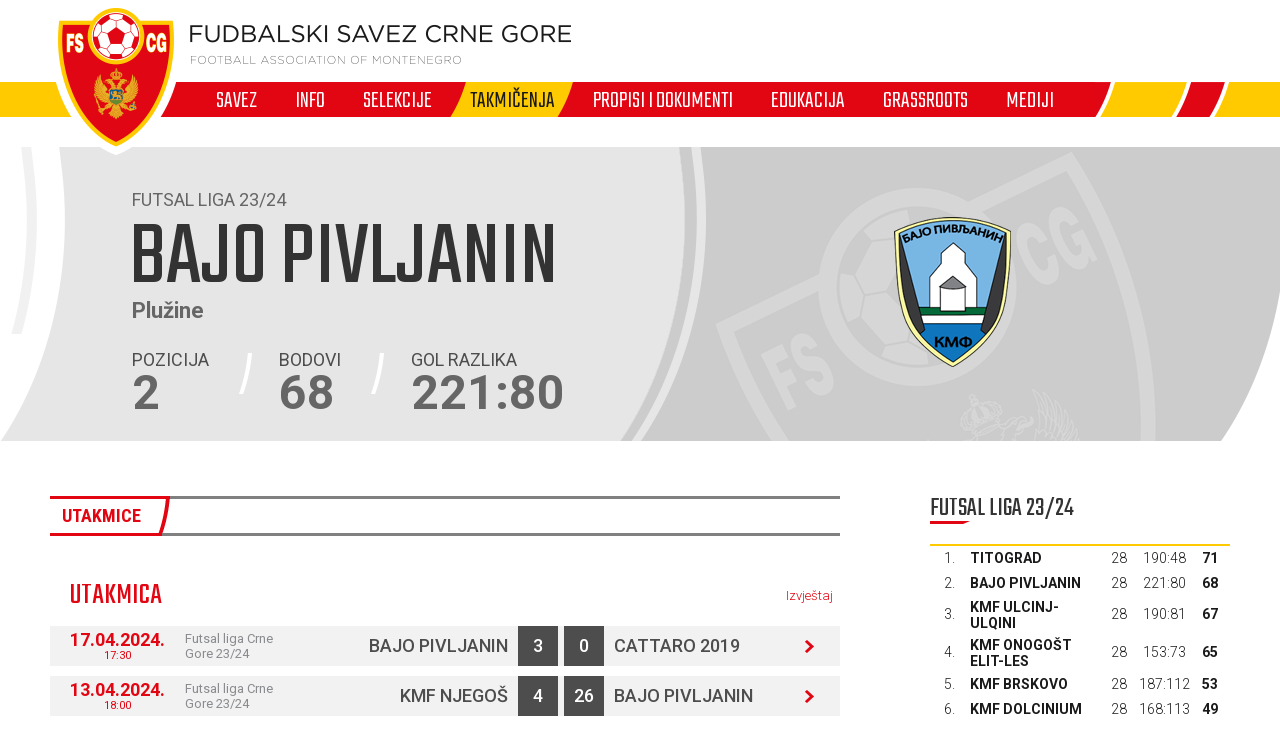

--- FILE ---
content_type: text/html; charset=utf-8
request_url: https://fscg.me/klubovi/span-classtitle-smallbajo-pivljaninspan-40412/?cid=6504721
body_size: 6295
content:


<!DOCTYPE html>

<html lang="cnr-ME" translate="no">
<head>
	<title>Bajo Pivljanin - Fudbalski savez Crne Gore</title>
	<meta http-equiv="X-UA-Compatible" content="IE=Edge" />
	<meta charset="UTF-8" />
	<meta name="viewport" content="width=device-width, initial-scale=1" />
	

	

	<link rel="shortcut icon" type="image/x-icon" href="/favicon.ico" />

	<!-- default CSS -->
	<link type="text/css" rel="stylesheet" href="/Static/CSS/Common/reset-min.css" />
	<link type="text/css" rel="stylesheet" href="/Static/CSS/Common/reset-init.css" />

	<!-- fonts -->
	<link href='https://fonts.googleapis.com/css?family=Roboto:400,300,500,700,600,900&subset=latin-ext' rel='stylesheet' type='text/css' />
	<link href='https://fonts.googleapis.com/css?family=Roboto+Condensed:400,300,500,700,600,900&subset=latin-ext' rel='stylesheet' type='text/css' />
	<link href='https://fonts.googleapis.com/css?family=Teko:400,300,500,700,600,900&subset=latin-ext' rel='stylesheet' type='text/css' />
	<link href='https://fonts.googleapis.com/css?family=Open+Sans:400,300,500,700,600,900&subset=latin-ext' rel='stylesheet' type='text/css' />

	<!-- generic CSS -->
	<link type="text/css" rel="stylesheet" media="screen" href="/static/css/main.min.css?v=5a4" />
	<link type="text/css" rel="stylesheet" media="screen" href="/static/css/common.min.css?v=5a4" />
	<link type="text/css" rel="stylesheet" media="screen" href="/static/css/controls.min.css?v=5a4" />


	<!-- other CSS -->
	
	


	<!-- responsive CSS -->
	<link type="text/css" rel="stylesheet" media="screen" href="/static/css/responsive.min.css?v=5a4" />


	<!-- scripts -->
	<script src="//code.jquery.com/jquery-1.11.0.min.js"></script>
	<script src="/static/scripts/plugins/jquery.unobtrusive-ajax.min.js"></script>
	<script src="/static/scripts/plugins/superfish/superfish.js"></script>

	<!-- fancybox -->
	<script src="/static/scripts/plugins/fancybox2/jquery.fancybox.pack.js?v=2.1.5"></script>
	<link rel="stylesheet" type="text/css" href="/static/scripts/plugins/fancybox2/jquery.fancybox.css?v=2.1.5" media="screen" />
	<link rel="stylesheet" type="text/css" href="/static/scripts/plugins/fancybox2/helpers/jquery.fancybox-buttons.css?v=1.0.5" />
	<script src="/static/scripts/plugins/fancybox2/helpers/jquery.fancybox-buttons.js?v=1.0.5"></script>
	<link rel="stylesheet" type="text/css" href="/static/scripts/plugins/fancybox2/helpers/jquery.fancybox-thumbs.css?v=1.0.7" />
	<script src="/static/scripts/plugins/fancybox2/helpers/jquery.fancybox-thumbs.js?v=1.0.7"></script>
	<script src="/static/scripts/plugins/fancybox2/helpers/jquery.fancybox-media.js?v=1.0.6"></script>



	<!-- Global Site Tag (gtag.js) - Google Analytics -->
	<script async src="https://www.googletagmanager.com/gtag/js?id=UA-106934358-1"></script>
	<script>
		window.dataLayer = window.dataLayer || [];
		function gtag() { dataLayer.push(arguments) };
		gtag('js', new Date());
		gtag('config', 'UA-106934358-1');
	</script>
</head>
<body>
	<header>
		<div class="wrapInner">
			<div id="logo">
				<h1 style="display:none;">Bajo Pivljanin - Fudbalski savez Crne Gore</h1>
				<a href="/"><img class="logoA" src="/Static/Images/logoA.png" alt="Fudbalski savez Crne Gore - Football Association of Montenegro" /></a>
				<a href="/"><img class="logoB" src="/Static/Images/logoB.png" alt="Fudbalski savez Crne Gore - Football Association of Montenegro" /></a>
				<a href="/"><img class="logoC" src="/Static/Images/logoC.png" alt="Fudbalski savez Crne Gore - Football Association of Montenegro" style="display:none;" /></a>
			</div>
		</div>
		<nav>
			<ul>
				<li id="cat73" class="dropdown"><span>Savez</span><div class="dropdown-content"><div class="ulContainer"><ul><li><a href="/savez/o-nama/">O nama</a></li><li><a href="/savez/rukovodstvo/predsjednik/">Rukovodstvo</a></li><li><a href="/savez/rukovodstvo/komisije/">Komisije FSCG</a></li><li><a href="/savez/asovi/">Asovi</a></li><li><a href="/savez/sluzbena-lica/">Službena lica </a></li><li><a href="/savez/investicije/investicije-fudbalskog-saveza/">Investicije Fudbalskog saveza</a></li><li><a href="/savez/licenciranje/">Licenciranje</a></li><li><a href="/savez/udruzenja-klubova/">Udruženja klubova</a></li><li><a href="/savez/strucna-sluzba-fscg/">Stručna služba</a></li></ul></div></div></li><li id="cat178" class="dropdown"><span>Info</span><div class="dropdown-content"><div class="ulContainer"><ul><li><a href="/vijesti/">Vijesti</a></li><li><a href="/video/">Video</a></li></ul></div></div></li><li id="cat93" class="dropdown"><span>Selekcije</span><div class="dropdown-content"><div class="ulContainer"><ul><li><a href="/selekcije/a-selekcija/">A selekcija</a></li><li><a href="/selekcije/u-21/">U-21</a></li><li><a href="/selekcije/u-20/">U-20</a></li><li><a href="/selekcije/u-19/">U-19</a></li><li><a href="/selekcije/mladja-omladinska-reprezentacija/">U-18</a></li><li><a href="/selekcije/u-17/">U-17</a></li><li><a href="/selekcije/mladja-kadetska-reprezentacija/">U-16</a></li><li><a href="/selekcije/u-15/">U-15</a></li><li><a href="/selekcije/zene-a-selekcija/">Žene A</a></li><li><a href="/selekcije/zene-u-19/">Žene U-19 </a></li><li><a href="/selekcije/zene-u-17/">Žene U-17</a></li><li><a href="/selekcije/zene-u-15/">Žene U-15</a></li><li><a href="/selekcije/futsal/">Futsal</a></li><li><a href="/selekcije/futsal-u-19/">Futsal U-19</a></li></ul></div></div></li><li id="cat121" class="active dropdown"><span>Takmičenja</span><div class="dropdown-content"><div class="ulContainer"><ul><li><a href="/takmicenja/meridianbet-1-cfl/">Meridianbet 1. CFL</a></li><li><a href="/takmicenja/kup-crne-gore/">Kup Crne Gore</a></li><li><a href="/takmicenja/druga-liga/">Meridianbet 2. CFL</a></li><li><a href="/takmicenja/prva-omladinska-liga/">Prva omladinska liga</a></li><li><a href="/takmicenja/druga-omladinska-liga/">Druga omladinska liga</a></li><li><a href="/takmicenja/prva-kadetska-liga/">Prva kadetska liga</a></li><li><a href="/takmicenja/druga-kadetska-liga/">Druga kadetska liga </a></li><li><a href="/takmicenja/pionirska-liga/">Pionirska liga</a></li><li><a href="/takmicenja/1-zfl/">ŽFL</a></li><li><a href="/takmicenja/futsal-liga/">Prva futsal liga</a></li><li><a href="/takmicenja/druga-futsal-liga/">Druga futsal liga</a></li><li><a href="/takmicenja/futsal-kup-crne-gore/">Futsal Kup Crne Gore</a></li><li><a href="/takmicenja/arhiva/">Arhiva takmičenja</a></li></ul></div></div></li><li id="cat136" class="dropdown"><span>Propisi i dokumenti</span><div class="dropdown-content"><div class="ulContainer"><ul><li><a href="/propisi-i-dokumenti/pravilnici/">Pravilnici</a></li><li><a href="/propisi-i-dokumenti/propozicije/">Propozicije</a></li><li><a href="/propisi-i-dokumenti/obrasci-i-formulari/">Obrasci i formulari</a></li><li><a href="/propisi-i-dokumenti/medjunarodni-dokumenti/">Međunarodni dokumenti</a></li><li><a href="/propisi-i-dokumenti/cg-fudbal/">CG fudbal</a></li></ul></div></div></li><li id="cat129" class="dropdown"><span>Edukacija</span><div class="dropdown-content"><div class="ulContainer"><ul><li><a href="/edukacija/centar-za-edukaciju-trenera/">Centar za edukaciju trenera</a></li></ul></div></div></li><li id="cat133" class="dropdown"><a href="/grassroots/">Grassroots</a><div class="dropdown-content"><div class="ulContainer"><ul><li><a href="/grassroots/playmakers/">Playmakers</a></li></ul></div></div></li><li id="cat223" class="dropdown"><span>Mediji</span><div class="dropdown-content"><div class="ulContainer"><ul><li><a href="https://fscg.me/vijesti/">Vijesti</a></li><li><a href="/mediji/publikacije/">Publikacije</a></li><li><a href="/mediji/akreditacije/">Akreditacije</a></li></ul></div></div></li>
				<!--<li><a href="#">Vijesti</a></li><li><a class="active" href="#">Selekcija</a></li><li><a href="#">Takmičenja</a></li><li><a href="#">Savez</a></li><li><a href="#">Licenciranje</a></li><li><a href="#">Edukacija</a></li><li><a href="#">Multimedija</a></li><li><a href="#">Dokumenti</a></li>-->
			</ul>
			<img class="navB1" src="/Static/Images/navB1.png" alt="" />
			<img class="navB2" src="/Static/Images/navB2.png" alt="" />
			<a id="simple-menu" href="#"><img src="/static/images/togglemenu.png" alt="Prikaži meni" /></a>
		</nav>
	</header>
	<main>
		<div class="content /">
			

<div class="clubHeader club">
	<div class="wrapInner"><div class="info1"><h3>Futsal liga 23/24</h3>
<h1><b>Bajo Pivljanin</b><br />Plužine</h1><div class="logo"><img src="/files/images_comet/01/f/_resized/01fc2b62ea44825c373c7a0344686bba72cb39e3_150_150_withoutgrow.png" alt="" /></div></div>
<img class="photo" src="/static/images/nophoto_730x294.gif" alt="Bajo Pivljanin" />
<ul class="info2"><li><i>pozicija</i><b>2</b></li><li><i>bodovi</i><b>68</b></li><li><i>gol razlika</i><b>221:80</b></li></ul>
</div>
</div>
<div class="pageClassic ">
<div class="wrapInner">
<div class="st1">

<div class="tabbedContent"><div class="tabs"><ul><li class="active" data-content="tabContent_1_1"><span>Utakmice</span></li></ul></div>		<div class="tabsContent">
			<div id="tabContent_1_1" class="active">
<div class="competitionContent autoScroll"><table class="fixtures style4" data-genid="stats_competition_new_live2024_6504721_-_-_-_7AB2E8EAD019BDBC430D3D4C977131A1_-_style4_1_14_me"><tr class="th2"><th colspan="4">Utakmica</th><th>Izvještaj</th></tr>
<tr class="" data-id="6505055"><td><div class="date">17.04.2024.</div><div class="time">17:30</div></td><td>Futsal liga Crne Gore 23/24</td><td><span><a href="/klubovi/bajo-pivljanin-40412/?cid=6504721">Bajo Pivljanin</a></span><span class="res1">3</span></td><td><span class="res2">0</span><span><a href="/klubovi/cattaro-2019-50062/?cid=6504721">Cattaro 2019</a></span></td><td><a href="/utakmice/bajo-pivljanin-cattaro-2019-6505055/">&nbsp;</a></td></tr>
<tr class="even" data-id="6505042"><td><div class="date">13.04.2024.</div><div class="time">18:00</div></td><td>Futsal liga Crne Gore 23/24</td><td><span><a href="/klubovi/kmf-njegos-51179/?cid=6504721">KMF Njegoš</a></span><span class="res1">4</span></td><td><span class="res2">26</span><span><a href="/klubovi/bajo-pivljanin-40412/?cid=6504721">Bajo Pivljanin</a></span></td><td><a href="/utakmice/kmf-njegos-bajo-pivljanin-6505042/">&nbsp;</a></td></tr>
<tr class="" data-id="6505040"><td><div class="date">06.04.2024.</div><div class="time">18:00</div></td><td>Futsal liga Crne Gore 23/24</td><td><span><a href="/klubovi/bajo-pivljanin-40412/?cid=6504721">Bajo Pivljanin</a></span><span class="res1">17</span></td><td><span class="res2">6</span><span>KMF Olympico</span></td><td><a href="/utakmice/bajo-pivljanin-kmf-olympico-6505040/">&nbsp;</a></td></tr>
<tr class="even" data-id="6505029"><td><div class="date">31.03.2024.</div><div class="time">17:00</div></td><td>Futsal liga Crne Gore 23/24</td><td><span><a href="/klubovi/kmf-dolcinium-51178/?cid=6504721">KMF Dolcinium</a></span><span class="res1">1</span></td><td><span class="res2">6</span><span><a href="/klubovi/bajo-pivljanin-40412/?cid=6504721">Bajo Pivljanin</a></span></td><td><a href="/utakmice/kmf-dolcinium-bajo-pivljanin-6505029/">&nbsp;</a></td></tr>
<tr class="" data-id="6505025"><td><div class="date">27.03.2024.</div><div class="time">16:00</div></td><td>Futsal liga Crne Gore 23/24</td><td><span><a href="/klubovi/bajo-pivljanin-40412/?cid=6504721">Bajo Pivljanin</a></span><span class="res1">7</span></td><td><span class="res2">4</span><span><a href="/klubovi/kmf-niksic-47572/?cid=6504721">KMF Nikšić</a></span></td><td><a href="/utakmice/bajo-pivljanin-kmf-niksic-6505025/">&nbsp;</a></td></tr>
<tr class="even" data-id="6505016"><td><div class="date">23.03.2024.</div><div class="time">17:30</div></td><td>Futsal liga Crne Gore 23/24</td><td><span><a href="/klubovi/kmf-onogost-elit-les-50879/?cid=6504721">KMF Onogošt Elit-les</a></span><span class="res1">1</span></td><td><span class="res2">4</span><span><a href="/klubovi/bajo-pivljanin-40412/?cid=6504721">Bajo Pivljanin</a></span></td><td><a href="/utakmice/kmf-onogost-elit-les-bajo-pivljanin-6505016/">&nbsp;</a></td></tr>
<tr class="" data-id="6505010"><td><div class="date">17.03.2024.</div><div class="time">18:00</div></td><td>Futsal liga Crne Gore 23/24</td><td><span><a href="/klubovi/bajo-pivljanin-40412/?cid=6504721">Bajo Pivljanin</a></span><span class="res1">3</span></td><td><span class="res2">0</span><span><a href="/klubovi/studentski-dom-40376/?cid=6504721">Studentski dom</a></span></td><td><a href="/utakmice/bajo-pivljanin-studentski-dom-6505010/">&nbsp;</a></td></tr>
<tr class="even" data-id="6505003"><td><div class="date">14.03.2024.</div><div class="time">15:00</div></td><td>Futsal liga Crne Gore 23/24</td><td><span>KMF Boka</span><span class="res1">3</span></td><td><span class="res2">8</span><span><a href="/klubovi/bajo-pivljanin-40412/?cid=6504721">Bajo Pivljanin</a></span></td><td><a href="/utakmice/kmf-boka-bajo-pivljanin-6505003/">&nbsp;</a></td></tr>
<tr class="" data-id="6504995"><td><div class="date">10.03.2024.</div><div class="time">13:00</div></td><td>Futsal liga Crne Gore 23/24</td><td><span><a href="/klubovi/bajo-pivljanin-40412/?cid=6504721">Bajo Pivljanin</a></span><span class="res1">7</span></td><td><span class="res2">3</span><span><a href="/klubovi/kmf-gorstak-47574/?cid=6504721">KMF Gorštak</a></span></td><td><a href="/utakmice/bajo-pivljanin-kmf-gorstak-6504995/">&nbsp;</a></td></tr>
<tr class="even" data-id="6504990"><td><div class="date">03.03.2024.</div><div class="time">19:00</div></td><td>Futsal liga Crne Gore 23/24</td><td><span><a href="/klubovi/mirabile-moda-46852/?cid=6504721">Mirabile moda</a></span><span class="res1">4</span></td><td><span class="res2">8</span><span><a href="/klubovi/bajo-pivljanin-40412/?cid=6504721">Bajo Pivljanin</a></span></td><td><a href="/utakmice/mirabile-moda-bajo-pivljanin-6504990/">&nbsp;</a></td></tr>
<tr class="" data-id="6504980"><td><div class="date">28.02.2024.</div><div class="time">15:30</div></td><td>Futsal liga Crne Gore 23/24</td><td><span><a href="/klubovi/bajo-pivljanin-40412/?cid=6504721">Bajo Pivljanin</a></span><span class="res1">4</span></td><td><span class="res2">3</span><span><a href="/klubovi/kmf-ulcinj-ulqini-50719/?cid=6504721">KMF Ulcinj-Ulqini</a></span></td><td><a href="/utakmice/bajo-pivljanin-kmf-ulcinj-ulqini-6504980/">&nbsp;</a></td></tr>
<tr class="even" data-id="6504977"><td><div class="date">21.02.2024.</div><div class="time">19:00</div></td><td>Futsal liga Crne Gore 23/24</td><td><span><a href="/klubovi/titograd-40372/?cid=6504721">Titograd</a></span><span class="res1">1</span></td><td><span class="res2">0</span><span><a href="/klubovi/bajo-pivljanin-40412/?cid=6504721">Bajo Pivljanin</a></span></td><td><a href="/utakmice/titograd-bajo-pivljanin-6504977/">&nbsp;</a></td></tr>
<tr class="" data-id="6504965"><td><div class="date">18.02.2024.</div><div class="time">13:00</div></td><td>Futsal liga Crne Gore 23/24</td><td><span><a href="/klubovi/bajo-pivljanin-40412/?cid=6504721">Bajo Pivljanin</a></span><span class="res1">3</span></td><td><span class="res2">1</span><span><a href="/klubovi/kmf-brskovo-48975/?cid=6504721">KMF Brskovo</a></span></td><td><a href="/utakmice/bajo-pivljanin-kmf-brskovo-6504965/">&nbsp;</a></td></tr>
<tr class="even" data-id="6504964"><td><div class="date">14.02.2024.</div><div class="time">19:00</div></td><td>Futsal liga Crne Gore 23/24</td><td><span><a href="/klubovi/kmf-pruska-50759/?cid=6504721">KMF Pruška</a></span><span class="res1">5</span></td><td><span class="res2">7</span><span><a href="/klubovi/bajo-pivljanin-40412/?cid=6504721">Bajo Pivljanin</a></span></td><td><a href="/utakmice/kmf-pruska-bajo-pivljanin-6504964/">&nbsp;</a></td></tr>
</table><div class="paging centered"><div class="links"><span class="selectedPage">1</span>&nbsp;<a href="/klubovi/span-classtitle-smallbajo-pivljaninspan-40412/?cid=6504721&pg=2&tab=fixtures">2</a>&nbsp;&nbsp;&nbsp;<a href="/klubovi/span-classtitle-smallbajo-pivljaninspan-40412/?cid=6504721&pg=2&tab=fixtures">&gt;</a></div></div>
</div>			</div>
			</div></div>
</div>
<div class="st2">
<div class="block competitiontable"><div class="competitionTableSmall"><h2>Futsal liga 23/24</h2><table class="rankings live2024"><tr class="th1"><th>#</th><th>Tim</th><th>Ut.</th><th>Pob.</th><th>Ner.</th><th>Por.</th><th class="gr">G+</th><th class="gr2">G-</th><th class="gr">GR</th><th>Bod.</th></tr>
<tr><td>1.</td><td><a href="/klubovi/titograd-40372/?cid=6504721">Titograd</a></td><td>28</td><td>23</td><td>2</td><td>3</td><td>190</td><td>48</td><td><span class="diff1">+142</span><span class="diff2" style="display:none;">190:48</span></td><td>71</td></tr>
<tr><td>2.</td><td><a href="/klubovi/bajo-pivljanin-40412/?cid=6504721">Bajo Pivljanin</a></td><td>28</td><td>22</td><td>2</td><td>4</td><td>221</td><td>80</td><td><span class="diff1">+141</span><span class="diff2" style="display:none;">221:80</span></td><td>68</td></tr>
<tr><td>3.</td><td><a href="/klubovi/kmf-ulcinj-ulqini-50719/?cid=6504721">KMF Ulcinj-Ulqini</a></td><td>28</td><td>22</td><td>1</td><td>5</td><td>190</td><td>81</td><td><span class="diff1">+109</span><span class="diff2" style="display:none;">190:81</span></td><td>67</td></tr>
<tr><td>4.</td><td><a href="/klubovi/kmf-onogost-elit-les-50879/?cid=6504721">KMF Onogošt Elit-les</a></td><td>28</td><td>21</td><td>2</td><td>5</td><td>153</td><td>73</td><td><span class="diff1">+80</span><span class="diff2" style="display:none;">153:73</span></td><td>65</td></tr>
<tr><td>5.</td><td><a href="/klubovi/kmf-brskovo-48975/?cid=6504721">KMF Brskovo</a></td><td>28</td><td>17</td><td>2</td><td>9</td><td>187</td><td>112</td><td><span class="diff1">+75</span><span class="diff2" style="display:none;">187:112</span></td><td>53</td></tr>
<tr><td>6.</td><td><a href="/klubovi/kmf-dolcinium-51178/?cid=6504721">KMF Dolcinium</a></td><td>28</td><td>15</td><td>4</td><td>9</td><td>168</td><td>113</td><td><span class="diff1">+55</span><span class="diff2" style="display:none;">168:113</span></td><td>49</td></tr>
<tr><td>7.</td><td><a href="/klubovi/cattaro-2019-50062/?cid=6504721">Cattaro 2019</a></td><td>28</td><td>15</td><td>2</td><td>11</td><td>169</td><td>136</td><td><span class="diff1">+33</span><span class="diff2" style="display:none;">169:136</span></td><td>47</td></tr>
<tr><td>8.</td><td><a href="/klubovi/mirabile-moda-46852/?cid=6504721">Mirabile moda</a></td><td>28</td><td>15</td><td>0</td><td>13</td><td>128</td><td>109</td><td><span class="diff1">+19</span><span class="diff2" style="display:none;">128:109</span></td><td>45</td></tr>
<tr><td>9.</td><td><a href="/klubovi/studentski-dom-40376/?cid=6504721">Studentski dom</a></td><td>28</td><td>12</td><td>6</td><td>10</td><td>94</td><td>80</td><td><span class="diff1">+14</span><span class="diff2" style="display:none;">94:80</span></td><td>42</td></tr>
<tr><td>10.</td><td><a href="/klubovi/kmf-niksic-47572/?cid=6504721">KMF Nikšić</a></td><td>28</td><td>11</td><td>4</td><td>13</td><td>140</td><td>128</td><td><span class="diff1">+12</span><span class="diff2" style="display:none;">140:128</span></td><td>37</td></tr>
<tr><td>11.</td><td><a href="/klubovi/kmf-pruska-50759/?cid=6504721">KMF Pruška</a></td><td>28</td><td>10</td><td>0</td><td>18</td><td>107</td><td>120</td><td><span class="diff1">-13</span><span class="diff2" style="display:none;">107:120</span></td><td>30</td></tr>
<tr><td>12.</td><td>KMF Boka</td><td>28</td><td>7</td><td>1</td><td>20</td><td>130</td><td>161</td><td><span class="diff1">-31</span><span class="diff2" style="display:none;">130:161</span></td><td>22</td></tr>
<tr><td>13.</td><td><a href="/klubovi/kmf-gorstak-47574/?cid=6504721">KMF Gorštak</a></td><td>28</td><td>5</td><td>0</td><td>23</td><td>105</td><td>214</td><td><span class="diff1">-109</span><span class="diff2" style="display:none;">105:214</span></td><td>15</td></tr>
<tr><td>14.</td><td>KMF Olympico</td><td>28</td><td>1</td><td>0</td><td>27</td><td>73</td><td>295</td><td><span class="diff1">-222</span><span class="diff2" style="display:none;">73:295</span></td><td>3</td></tr>
<tr><td>15.</td><td><a href="/klubovi/kmf-njegos-51179/?cid=6504721">KMF Njegoš</a></td><td>28</td><td>1</td><td>0</td><td>27</td><td>92</td><td>397</td><td><span class="diff1">-305</span><span class="diff2" style="display:none;">92:397</span></td><td>3</td></tr>
</table></div></div>



</div>
<div class="clear"></div>
</div>
<div class="st3">
</div>
</div>



		</div>
	</main>
	<footer>
		<div class="wrapInner part1">
			<ul>
				<li><h5>Generalni sponzor</h5></li>
				<li><a target="_blank" href="https://telekom.me/" class="telekom" title="Crnogorski Telekom"></a></li>
				<li class="separator"><div></div></li>
				<li><h5>Tehnički sponzor</h5></li>
				<li><a target="_blank" href="https://www.legea.it/" class="legea" title="LEGEA"></a></li>
				<li class="separator"><div></div></li>
				<li><h5>Mobility partner</h5></li>
				<li><a target="_blank" href="https://www.audi.me/" class="audi" title="Audi"></a></li>
			</ul>
			<ul>
				<li><h5>Oficijelni partneri</h5></li>
				<li><a target="_blank" href="https://www.niksickopivo.com/" class="pivo" title="Nikšićko pivo"></a></li>
				<li class="separator"><div></div></li>
				<li><a target="_blank" href="https://vodadiva.com/" class="diva" title="Diva"></a></li>
				<li class="separator"><div></div></li>
				<li><a target="_blank" href="https://www.ckb.me/" class="otp" title="OTP group"></a></li>
			</ul>
			<ul>
				<li><h5>Sponzor takmičenja</h5></li>
				<li><a target="_blank" href="https://meridianbet.me/" class="meridianbet" title="Meridianbet"></a></li>
			</ul>
		</div>
		<div class="line1"></div>
		<div class="wrapInner part2">
		</div>
		<div class="line1"></div>
		<div class="wrapInner part3">
			<ul>
				<li><span>FUDBALSKI SAVEZ CRNE GORE</span><span>, </span><span>Bulevar Veljka Vlahovića bb</span><span>, </span><span>81000 Podgorica, Montenegro</span></li><li><span>Telefon:  <b>+382 20 445 600</b></span><span> / </span><span>Fax:  <b>+382 20 445 601</b></span></li><li>E-mail: <a href="mailto:info@fscg.me">info@fscg.me</a></li>
			</ul>
			<ul>
				<li><a href="/" class="fscg" title="FSCG"></a></li>
				<li><a href="https://www.fifa.com/" class="fifa" title="FIFA"></a></li>
				<li><a href="https://www.uefa.com/" class="uefa" title="UEFA"></a></li>
			</ul>
		</div>
		<div class="line1"></div>
		<div class="wrapInner part4">
			Web development: <a href="https://auris.hr/" title="Auris.hr - izrada specijaliziranih nogometnih web-siteova." target="_blank">AURIS</a>
		</div>

	</footer>

	<!-- my language strings -->
	<script type="text/javascript">
	</script>

	<!-- my scripts -->
	<script src="/static/scripts/common.js?v=5a4"></script>

	

	<!-- end my scripts -->

</body>
</html>


--- FILE ---
content_type: text/css
request_url: https://fscg.me/static/css/main.min.css?v=5a4
body_size: 1674
content:
body,html{background-color:#fff;background-position:center top;overflow-x:hidden;}body{font-family:"Roboto",Arial,sans-serif;font-size:16px;line-height:26px;color:#333;}body>header{margin-left:auto;margin-right:auto;position:relative;border-bottom:30px solid #fff;}body>header a#simple-menu{display:none;}body>header>.wrapInner{position:relative;}body>header>.wrapInner #logo{position:absolute;left:0;top:-92px;z-index:2000000;}body>header>.wrapInner #logo h1{display:none;}body>header>.wrapInner #logo img.logoA{display:block;position:absolute;left:0;top:10px;z-index:10005;}body>header>.wrapInner #logo img.logoB{display:block;position:absolute;top:34px;left:140px;}body>header nav{margin-top:82px;height:35px;background-color:#ffcb00;font-family:"Teko",Arial,sans-serif;font-size:25px;font-weight:300;text-transform:uppercase;color:#fff;width:100%;margin-left:auto;margin-right:auto;}body>header nav img.navB1{display:block;position:absolute;left:50%;margin-left:-690px;top:0;}body>header nav img.navB2{display:block;position:absolute;top:0;left:50%;margin-left:455px;}body>header nav>ul{text-align:left;background-color:#e20613;margin-left:50px;padding-left:96px;height:35px;left:50%;margin-left:-540px;position:absolute;min-width:1000px;}body>header nav>ul>li{display:inline-block;height:35px;line-height:32px;}body>header nav>ul>li>a,body>header nav>ul>li>span{padding-top:3px;color:#fff;text-decoration:none;display:inline-block;cursor:pointer;position:relative;padding-left:20px;padding-right:18px;}body>header nav>ul>li:hover>a,body>header nav>ul>li:hover>span,body>header nav>ul>li.show>a,body>header nav>ul>li.show>span,body>header nav>ul>li.active>a,body>header nav>ul>li.active>span{color:#1a1a1a;text-decoration:none;background-color:#ffcb00;z-index:10000;margin-left:16px;margin-right:16px;padding-left:4px;padding-right:2px;}body>header nav>ul>li:hover>a::before,body>header nav>ul>li:hover>span::before,body>header nav>ul>li.show>a::before,body>header nav>ul>li.show>span::before,body>header nav>ul>li.active>a::before,body>header nav>ul>li.active>span::before{content:"";width:16px;height:35px;background-image:url("/Static/Images/navH1.png");position:absolute;left:-16px;top:0;z-index:10000;}body>header nav>ul>li:hover>a::after,body>header nav>ul>li:hover>span::after,body>header nav>ul>li.show>a::after,body>header nav>ul>li.show>span::after,body>header nav>ul>li.active>a::after,body>header nav>ul>li.active>span::after{content:"";width:16px;height:35px;background-image:url("/Static/Images/navH2.png");position:absolute;right:-16px;top:0;}body>header nav>ul>li>.dropdown-content{display:none;}body>header nav>ul>li:nth-child(n+2){margin-left:0;}body>header nav>ul>li:hover,body>header nav>ul>li.show{z-index:300000;position:relative;}body>header nav>ul>li:hover>.dropdown-content,body>header nav>ul>li.show>.dropdown-content{padding-top:25px;padding-bottom:34px;display:block;position:absolute;background-color:#e6e6e6;z-index:5000000;top:35px;border-top:11px solid #fff;border-bottom:11px solid #fff!important;}body>header nav>ul>li:hover>.dropdown-content:before,body>header nav>ul>li.show>.dropdown-content:before{content:"";background-color:#e6e6e6;width:2000px;height:100%;position:absolute;left:-2000px;top:0;border-bottom:11px solid #fff!important;}body>header nav>ul>li:hover>.dropdown-content:after,body>header nav>ul>li.show>.dropdown-content:after{content:"";background-color:#e6e6e6;width:2000px;height:100%;position:absolute;right:-2000px;top:0;border-bottom:11px solid #fff!important;}body>header nav>ul>li:hover>.dropdown-content>div.ulContainer,body>header nav>ul>li.show>.dropdown-content>div.ulContainer{width:400px;}body>header nav>ul>li:hover>.dropdown-content>div.ulContainer:before,body>header nav>ul>li.show>.dropdown-content>div.ulContainer:before{content:"";width:44px;height:20px;position:absolute;top:-3px;left:20px;background-image:url("/static/images/navArrow.png");}body>header nav>ul>li:hover>.dropdown-content>div.ulContainer>ul,body>header nav>ul>li.show>.dropdown-content>div.ulContainer>ul{margin-left:30px;position:relative;width:auto;display:inline-block;z-index:500001;}body>header nav>ul>li:hover>.dropdown-content>div.ulContainer>ul>li,body>header nav>ul>li.show>.dropdown-content>div.ulContainer>ul>li{font-family:"Roboto",Arial,sans-serif;color:#1a1a1a;font-size:16px;font-weight:normal;line-height:26px;height:26px;white-space:nowrap;}body>header nav>ul>li:hover>.dropdown-content>div.ulContainer>ul>li>a,body>header nav>ul>li.show>.dropdown-content>div.ulContainer>ul>li>a{color:#1a1a1a;text-decoration:none;padding-left:2px;padding-right:23px;border-bottom:1px solid #b9b9b9;display:inline-block;width:100%;padding-bottom:1px;}body>header nav>ul>li:hover>.dropdown-content>div.ulContainer>ul>li:nth-child(n+2),body>header nav>ul>li.show>.dropdown-content>div.ulContainer>ul>li:nth-child(n+2){margin-top:8px;}body>header nav>ul>li:hover>.dropdown-content>div.ulContainer>ul>li:hover>a,body>header nav>ul>li.show>.dropdown-content>div.ulContainer>ul>li:hover>a{width:auto;padding-bottom:0;border-bottom:2px solid #e20613;color:#e20613;font-weight:bold;}body>header nav>ul>li:hover>.dropdown-content>div.ulContainer:after,body>header nav>ul>li.show>.dropdown-content>div.ulContainer:after{content:"";position:absolute;top:0;right:-550px;width:244px;height:100%;z-index:500000;background-image:url("/static/images/navBack.png");background-repeat:no-repeat;background-position:left top;}body>header nav>ul>li:nth-child(2)>.dropdown-content>div.ulContainer:after{right:-473px!important;}body>header nav>ul>li:nth-child(3)>.dropdown-content>div.ulContainer:after{right:-404px!important;}body>header nav>ul>li:nth-child(4)>.dropdown-content>div.ulContainer:after{right:-298px!important;}body>header nav>ul>li:nth-child(5)>.dropdown-content>div.ulContainer:after{right:-177px!important;}body>header nav>ul>li:nth-child(6)>.dropdown-content>div.ulContainer:after{right:3px!important;}body>header nav>ul>li:nth-child(7)>.dropdown-content>div.ulContainer:after{display:none;}body footer{background-color:#666;}body footer>.line1{line-height:0;height:0;width:100%;border-bottom:1px solid #797979;}body footer>.part1{height:420px;padding-top:50px;}body footer>.part1>ul>li{line-height:100px;height:100px;vertical-align:top;display:inline-block;}body footer>.part1>ul>li>h5{font-family:"Roboto",Arial,sans-serif;font-size:14px;line-height:100px;color:#b3b3b3;display:inline-block;vertical-align:top;height:100px;}body footer>.part1>ul>li.separator{padding-left:0!important;padding-right:0!important;width:1px;}body footer>.part1>ul>li.separator>div{margin-top:15px;height:70px;width:0;border-left:1px solid #797979;}body footer>.part1>ul:nth-child(1){text-align:left;}body footer>.part1>ul:nth-child(1)>li{display:inline-block;padding-left:40px;padding-right:40px;}body footer>.part1>ul:nth-child(1)>li>a{display:inline-block;height:100px;background-image:url("/static/images/fscg_sponzori.png?v=2d");}body footer>.part1>ul:nth-child(1)>li>a.telekom{width:52px;background-position-x:-15px;}body footer>.part1>ul:nth-child(1)>li>a.legea{width:235px;background-position-x:-356px;}body footer>.part1>ul:nth-child(1)>li>a.audi{width:116px;background-position-x:-645px;}body footer>.part1>ul:nth-child(1)>li:first-child{padding-left:0;}body footer>.part1>ul:nth-child(1)>li:nth-child(2),body footer>.part1>ul:nth-child(1)>li:nth-child(5){padding-left:0;}body footer>.part1>ul:nth-child(1)>li:last-child{padding-left:20px;padding-right:0;}body footer>.part1>ul:nth-child(2){text-align:left;margin-top:20px;}body footer>.part1>ul:nth-child(2)>li{display:inline-block;padding-left:40px;padding-right:40px;height:100px;}body footer>.part1>ul:nth-child(2)>li>a{display:inline-block;height:100px;background-image:url("/static/images/fscg_sponzori.png?v=2d");}body footer>.part1>ul:nth-child(2)>li>a.audi{width:116px;background-position-x:-645px;}body footer>.part1>ul:nth-child(2)>li>a.pivo{width:180px;background-position-x:-790px;}body footer>.part1>ul:nth-child(2)>li>a.diva{width:101px;background-position-y:-97px;background-position-x:-988px;}body footer>.part1>ul:nth-child(2)>li>a.fitogether{width:240px;background-position-x:-1506px;}body footer>.part1>ul:nth-child(2)>li>a.otp{width:308px;background-position-x:-2073px;background-position-y:-104px;}body footer>.part1>ul:nth-child(2)>li:nth-child(1),body footer>.part1>ul:nth-child(2)>li:nth-child(2){padding-left:0;}body footer>.part1>ul:nth-child(3){text-align:left;margin-top:20px;}body footer>.part1>ul:nth-child(3)>li{display:inline-block;padding-left:40px;padding-right:40px;height:100px;}body footer>.part1>ul:nth-child(3)>li>a{display:inline-block;height:100px;background-image:url("/static/images/fscg_sponzori.png?v=2d");}body footer>.part1>ul:nth-child(3)>li>a.meridianbet{width:244px;background-position-y:-107px;background-position-x:-1772px;}body footer>.part1>ul:nth-child(3)>li:nth-child(1),body footer>.part1>ul:nth-child(3)>li:nth-child(2){padding-left:0;}body footer>.part2{display:none;}body footer>.part2+.line1{display:none;}body footer>.part3{height:210px;}body footer>.part3>ul{margin-top:40px;}body footer>.part3>ul:nth-child(1)>li{font-family:"Roboto",Arial,sans-serif;font-size:14px;line-height:30px;color:#b3b3b3;padding-left:20px;padding-right:20px;border-left:1px solid #797979;display:inline-block;}body footer>.part3>ul:nth-child(1)>li>a{color:#b3b3b3;font-weight:bold;text-decoration:none;}body footer>.part3>ul:nth-child(1)>li>a:hover{text-decoration:underline;}body footer>.part3>ul:nth-child(1)>li:first-child{padding-left:0;border-left:0 none;}body footer>.part3>ul:nth-child(1)>li:last-child{padding-right:0;}body footer>.part3>ul:nth-child(2){text-align:center;}body footer>.part3>ul:nth-child(2)>li{display:inline-block;padding-left:40px;padding-right:40px;}body footer>.part3>ul:nth-child(2)>li>a{display:inline-block;height:100px;background-image:url("/static/images/fscg_sponzori.png?v=2d");}body footer>.part3>ul:nth-child(2)>li>a.fscg{width:88px;background-position-x:-1130px;}body footer>.part3>ul:nth-child(2)>li>a.fifa{width:116px;background-position-x:-1254px;}body footer>.part3>ul:nth-child(2)>li>a.uefa{width:94px;background-position-x:-1392px;}body footer>.part4{text-align:center;font-family:"Roboto",Arial,sans-serif;font-size:14px;line-height:30px;color:#b3b3b3;padding-top:30px;padding-bottom:50px;}body footer>.part4>a{color:#b3b3b3;font-weight:bold;text-decoration:none;}body footer>.part4>a:hover{text-decoration:underline;}body main{overflow:hidden;position:relative;background-color:#fff;}body main>.content>.pageArticle>.wrapInner>.st1,body main>.content>.pageClassic>.wrapInner>.st1{width:790px;float:left;margin-bottom:50px;}body main>.content>.pageArticle>.wrapInner>.st2,body main>.content>.pageClassic>.wrapInner>.st2{margin-left:90px;width:300px;float:left;margin-bottom:50px;}body .wrapInner{width:1180px;margin-left:auto;margin-right:auto;}

--- FILE ---
content_type: text/css
request_url: https://fscg.me/static/css/common.min.css?v=5a4
body_size: 376
content:
a{outline:none;}.tabs{font-family:"Roboto Condensed",Arial,sans-serif;text-transform:uppercase;font-size:18px;font-weight:bold;text-align:left;color:#fff;height:40px;border-top:3px solid #808080;border-bottom:3px solid #808080;margin-bottom:30px;}.tabs>ul>li{color:#808080;display:inline-block;cursor:pointer;text-align:left;position:relative;top:-3px;border-top:3px solid #808080;border-bottom:3px solid #808080;border-right:3px solid #808080;}.tabs>ul>li:after{content:'';width:12px;height:40px;position:absolute;right:-3px;top:-3px;background-image:url("/static/images/tabA1.png");background-position:0 0;}.tabs>ul>li>span{display:inline-block;border-bottom:0 none;height:34px;padding-left:12px;line-height:34px;padding-right:26px;}.tabs>ul>li:hover{color:#e20613;}.tabs>ul>li.active{color:#e20613;cursor:auto;border-top:3px solid #e20613;border-bottom:3px solid #e20613;border-right:3px solid #e20613;}.tabs>ul>li.active:after{content:'';width:12px;height:40px;position:absolute;right:-3px;top:-3px;background-image:url("/static/images/tabA1.png");background-position:-24px 0;}.tabs>ul>li:nth-child(n+2).active:before{content:'';width:12px;height:40px;position:absolute;left:-12px;top:-3px;background-image:url("/static/images/tabA1.png");background-position:-12px 0;}.tabsContent>div{display:none;}.tabsContent>div.active{display:block;}